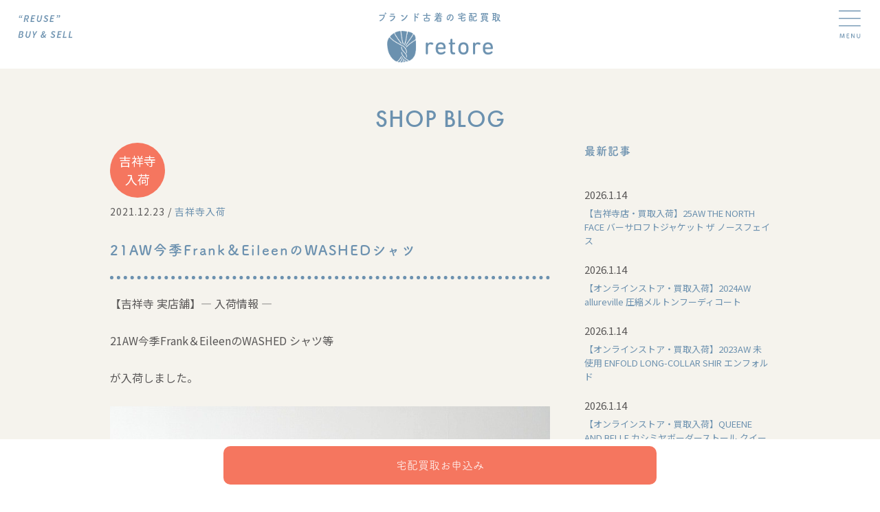

--- FILE ---
content_type: text/html; charset=utf-8
request_url: https://www.google.com/recaptcha/api2/anchor?ar=1&k=6LdXYc4qAAAAACZuixjcqhWy6Ey7TdE0YRxSjGge&co=aHR0cHM6Ly9yZXRvcmUta2FpdG9yaS5uZXQ6NDQz&hl=en&v=PoyoqOPhxBO7pBk68S4YbpHZ&size=invisible&anchor-ms=20000&execute-ms=30000&cb=azvob47ktxae
body_size: 48735
content:
<!DOCTYPE HTML><html dir="ltr" lang="en"><head><meta http-equiv="Content-Type" content="text/html; charset=UTF-8">
<meta http-equiv="X-UA-Compatible" content="IE=edge">
<title>reCAPTCHA</title>
<style type="text/css">
/* cyrillic-ext */
@font-face {
  font-family: 'Roboto';
  font-style: normal;
  font-weight: 400;
  font-stretch: 100%;
  src: url(//fonts.gstatic.com/s/roboto/v48/KFO7CnqEu92Fr1ME7kSn66aGLdTylUAMa3GUBHMdazTgWw.woff2) format('woff2');
  unicode-range: U+0460-052F, U+1C80-1C8A, U+20B4, U+2DE0-2DFF, U+A640-A69F, U+FE2E-FE2F;
}
/* cyrillic */
@font-face {
  font-family: 'Roboto';
  font-style: normal;
  font-weight: 400;
  font-stretch: 100%;
  src: url(//fonts.gstatic.com/s/roboto/v48/KFO7CnqEu92Fr1ME7kSn66aGLdTylUAMa3iUBHMdazTgWw.woff2) format('woff2');
  unicode-range: U+0301, U+0400-045F, U+0490-0491, U+04B0-04B1, U+2116;
}
/* greek-ext */
@font-face {
  font-family: 'Roboto';
  font-style: normal;
  font-weight: 400;
  font-stretch: 100%;
  src: url(//fonts.gstatic.com/s/roboto/v48/KFO7CnqEu92Fr1ME7kSn66aGLdTylUAMa3CUBHMdazTgWw.woff2) format('woff2');
  unicode-range: U+1F00-1FFF;
}
/* greek */
@font-face {
  font-family: 'Roboto';
  font-style: normal;
  font-weight: 400;
  font-stretch: 100%;
  src: url(//fonts.gstatic.com/s/roboto/v48/KFO7CnqEu92Fr1ME7kSn66aGLdTylUAMa3-UBHMdazTgWw.woff2) format('woff2');
  unicode-range: U+0370-0377, U+037A-037F, U+0384-038A, U+038C, U+038E-03A1, U+03A3-03FF;
}
/* math */
@font-face {
  font-family: 'Roboto';
  font-style: normal;
  font-weight: 400;
  font-stretch: 100%;
  src: url(//fonts.gstatic.com/s/roboto/v48/KFO7CnqEu92Fr1ME7kSn66aGLdTylUAMawCUBHMdazTgWw.woff2) format('woff2');
  unicode-range: U+0302-0303, U+0305, U+0307-0308, U+0310, U+0312, U+0315, U+031A, U+0326-0327, U+032C, U+032F-0330, U+0332-0333, U+0338, U+033A, U+0346, U+034D, U+0391-03A1, U+03A3-03A9, U+03B1-03C9, U+03D1, U+03D5-03D6, U+03F0-03F1, U+03F4-03F5, U+2016-2017, U+2034-2038, U+203C, U+2040, U+2043, U+2047, U+2050, U+2057, U+205F, U+2070-2071, U+2074-208E, U+2090-209C, U+20D0-20DC, U+20E1, U+20E5-20EF, U+2100-2112, U+2114-2115, U+2117-2121, U+2123-214F, U+2190, U+2192, U+2194-21AE, U+21B0-21E5, U+21F1-21F2, U+21F4-2211, U+2213-2214, U+2216-22FF, U+2308-230B, U+2310, U+2319, U+231C-2321, U+2336-237A, U+237C, U+2395, U+239B-23B7, U+23D0, U+23DC-23E1, U+2474-2475, U+25AF, U+25B3, U+25B7, U+25BD, U+25C1, U+25CA, U+25CC, U+25FB, U+266D-266F, U+27C0-27FF, U+2900-2AFF, U+2B0E-2B11, U+2B30-2B4C, U+2BFE, U+3030, U+FF5B, U+FF5D, U+1D400-1D7FF, U+1EE00-1EEFF;
}
/* symbols */
@font-face {
  font-family: 'Roboto';
  font-style: normal;
  font-weight: 400;
  font-stretch: 100%;
  src: url(//fonts.gstatic.com/s/roboto/v48/KFO7CnqEu92Fr1ME7kSn66aGLdTylUAMaxKUBHMdazTgWw.woff2) format('woff2');
  unicode-range: U+0001-000C, U+000E-001F, U+007F-009F, U+20DD-20E0, U+20E2-20E4, U+2150-218F, U+2190, U+2192, U+2194-2199, U+21AF, U+21E6-21F0, U+21F3, U+2218-2219, U+2299, U+22C4-22C6, U+2300-243F, U+2440-244A, U+2460-24FF, U+25A0-27BF, U+2800-28FF, U+2921-2922, U+2981, U+29BF, U+29EB, U+2B00-2BFF, U+4DC0-4DFF, U+FFF9-FFFB, U+10140-1018E, U+10190-1019C, U+101A0, U+101D0-101FD, U+102E0-102FB, U+10E60-10E7E, U+1D2C0-1D2D3, U+1D2E0-1D37F, U+1F000-1F0FF, U+1F100-1F1AD, U+1F1E6-1F1FF, U+1F30D-1F30F, U+1F315, U+1F31C, U+1F31E, U+1F320-1F32C, U+1F336, U+1F378, U+1F37D, U+1F382, U+1F393-1F39F, U+1F3A7-1F3A8, U+1F3AC-1F3AF, U+1F3C2, U+1F3C4-1F3C6, U+1F3CA-1F3CE, U+1F3D4-1F3E0, U+1F3ED, U+1F3F1-1F3F3, U+1F3F5-1F3F7, U+1F408, U+1F415, U+1F41F, U+1F426, U+1F43F, U+1F441-1F442, U+1F444, U+1F446-1F449, U+1F44C-1F44E, U+1F453, U+1F46A, U+1F47D, U+1F4A3, U+1F4B0, U+1F4B3, U+1F4B9, U+1F4BB, U+1F4BF, U+1F4C8-1F4CB, U+1F4D6, U+1F4DA, U+1F4DF, U+1F4E3-1F4E6, U+1F4EA-1F4ED, U+1F4F7, U+1F4F9-1F4FB, U+1F4FD-1F4FE, U+1F503, U+1F507-1F50B, U+1F50D, U+1F512-1F513, U+1F53E-1F54A, U+1F54F-1F5FA, U+1F610, U+1F650-1F67F, U+1F687, U+1F68D, U+1F691, U+1F694, U+1F698, U+1F6AD, U+1F6B2, U+1F6B9-1F6BA, U+1F6BC, U+1F6C6-1F6CF, U+1F6D3-1F6D7, U+1F6E0-1F6EA, U+1F6F0-1F6F3, U+1F6F7-1F6FC, U+1F700-1F7FF, U+1F800-1F80B, U+1F810-1F847, U+1F850-1F859, U+1F860-1F887, U+1F890-1F8AD, U+1F8B0-1F8BB, U+1F8C0-1F8C1, U+1F900-1F90B, U+1F93B, U+1F946, U+1F984, U+1F996, U+1F9E9, U+1FA00-1FA6F, U+1FA70-1FA7C, U+1FA80-1FA89, U+1FA8F-1FAC6, U+1FACE-1FADC, U+1FADF-1FAE9, U+1FAF0-1FAF8, U+1FB00-1FBFF;
}
/* vietnamese */
@font-face {
  font-family: 'Roboto';
  font-style: normal;
  font-weight: 400;
  font-stretch: 100%;
  src: url(//fonts.gstatic.com/s/roboto/v48/KFO7CnqEu92Fr1ME7kSn66aGLdTylUAMa3OUBHMdazTgWw.woff2) format('woff2');
  unicode-range: U+0102-0103, U+0110-0111, U+0128-0129, U+0168-0169, U+01A0-01A1, U+01AF-01B0, U+0300-0301, U+0303-0304, U+0308-0309, U+0323, U+0329, U+1EA0-1EF9, U+20AB;
}
/* latin-ext */
@font-face {
  font-family: 'Roboto';
  font-style: normal;
  font-weight: 400;
  font-stretch: 100%;
  src: url(//fonts.gstatic.com/s/roboto/v48/KFO7CnqEu92Fr1ME7kSn66aGLdTylUAMa3KUBHMdazTgWw.woff2) format('woff2');
  unicode-range: U+0100-02BA, U+02BD-02C5, U+02C7-02CC, U+02CE-02D7, U+02DD-02FF, U+0304, U+0308, U+0329, U+1D00-1DBF, U+1E00-1E9F, U+1EF2-1EFF, U+2020, U+20A0-20AB, U+20AD-20C0, U+2113, U+2C60-2C7F, U+A720-A7FF;
}
/* latin */
@font-face {
  font-family: 'Roboto';
  font-style: normal;
  font-weight: 400;
  font-stretch: 100%;
  src: url(//fonts.gstatic.com/s/roboto/v48/KFO7CnqEu92Fr1ME7kSn66aGLdTylUAMa3yUBHMdazQ.woff2) format('woff2');
  unicode-range: U+0000-00FF, U+0131, U+0152-0153, U+02BB-02BC, U+02C6, U+02DA, U+02DC, U+0304, U+0308, U+0329, U+2000-206F, U+20AC, U+2122, U+2191, U+2193, U+2212, U+2215, U+FEFF, U+FFFD;
}
/* cyrillic-ext */
@font-face {
  font-family: 'Roboto';
  font-style: normal;
  font-weight: 500;
  font-stretch: 100%;
  src: url(//fonts.gstatic.com/s/roboto/v48/KFO7CnqEu92Fr1ME7kSn66aGLdTylUAMa3GUBHMdazTgWw.woff2) format('woff2');
  unicode-range: U+0460-052F, U+1C80-1C8A, U+20B4, U+2DE0-2DFF, U+A640-A69F, U+FE2E-FE2F;
}
/* cyrillic */
@font-face {
  font-family: 'Roboto';
  font-style: normal;
  font-weight: 500;
  font-stretch: 100%;
  src: url(//fonts.gstatic.com/s/roboto/v48/KFO7CnqEu92Fr1ME7kSn66aGLdTylUAMa3iUBHMdazTgWw.woff2) format('woff2');
  unicode-range: U+0301, U+0400-045F, U+0490-0491, U+04B0-04B1, U+2116;
}
/* greek-ext */
@font-face {
  font-family: 'Roboto';
  font-style: normal;
  font-weight: 500;
  font-stretch: 100%;
  src: url(//fonts.gstatic.com/s/roboto/v48/KFO7CnqEu92Fr1ME7kSn66aGLdTylUAMa3CUBHMdazTgWw.woff2) format('woff2');
  unicode-range: U+1F00-1FFF;
}
/* greek */
@font-face {
  font-family: 'Roboto';
  font-style: normal;
  font-weight: 500;
  font-stretch: 100%;
  src: url(//fonts.gstatic.com/s/roboto/v48/KFO7CnqEu92Fr1ME7kSn66aGLdTylUAMa3-UBHMdazTgWw.woff2) format('woff2');
  unicode-range: U+0370-0377, U+037A-037F, U+0384-038A, U+038C, U+038E-03A1, U+03A3-03FF;
}
/* math */
@font-face {
  font-family: 'Roboto';
  font-style: normal;
  font-weight: 500;
  font-stretch: 100%;
  src: url(//fonts.gstatic.com/s/roboto/v48/KFO7CnqEu92Fr1ME7kSn66aGLdTylUAMawCUBHMdazTgWw.woff2) format('woff2');
  unicode-range: U+0302-0303, U+0305, U+0307-0308, U+0310, U+0312, U+0315, U+031A, U+0326-0327, U+032C, U+032F-0330, U+0332-0333, U+0338, U+033A, U+0346, U+034D, U+0391-03A1, U+03A3-03A9, U+03B1-03C9, U+03D1, U+03D5-03D6, U+03F0-03F1, U+03F4-03F5, U+2016-2017, U+2034-2038, U+203C, U+2040, U+2043, U+2047, U+2050, U+2057, U+205F, U+2070-2071, U+2074-208E, U+2090-209C, U+20D0-20DC, U+20E1, U+20E5-20EF, U+2100-2112, U+2114-2115, U+2117-2121, U+2123-214F, U+2190, U+2192, U+2194-21AE, U+21B0-21E5, U+21F1-21F2, U+21F4-2211, U+2213-2214, U+2216-22FF, U+2308-230B, U+2310, U+2319, U+231C-2321, U+2336-237A, U+237C, U+2395, U+239B-23B7, U+23D0, U+23DC-23E1, U+2474-2475, U+25AF, U+25B3, U+25B7, U+25BD, U+25C1, U+25CA, U+25CC, U+25FB, U+266D-266F, U+27C0-27FF, U+2900-2AFF, U+2B0E-2B11, U+2B30-2B4C, U+2BFE, U+3030, U+FF5B, U+FF5D, U+1D400-1D7FF, U+1EE00-1EEFF;
}
/* symbols */
@font-face {
  font-family: 'Roboto';
  font-style: normal;
  font-weight: 500;
  font-stretch: 100%;
  src: url(//fonts.gstatic.com/s/roboto/v48/KFO7CnqEu92Fr1ME7kSn66aGLdTylUAMaxKUBHMdazTgWw.woff2) format('woff2');
  unicode-range: U+0001-000C, U+000E-001F, U+007F-009F, U+20DD-20E0, U+20E2-20E4, U+2150-218F, U+2190, U+2192, U+2194-2199, U+21AF, U+21E6-21F0, U+21F3, U+2218-2219, U+2299, U+22C4-22C6, U+2300-243F, U+2440-244A, U+2460-24FF, U+25A0-27BF, U+2800-28FF, U+2921-2922, U+2981, U+29BF, U+29EB, U+2B00-2BFF, U+4DC0-4DFF, U+FFF9-FFFB, U+10140-1018E, U+10190-1019C, U+101A0, U+101D0-101FD, U+102E0-102FB, U+10E60-10E7E, U+1D2C0-1D2D3, U+1D2E0-1D37F, U+1F000-1F0FF, U+1F100-1F1AD, U+1F1E6-1F1FF, U+1F30D-1F30F, U+1F315, U+1F31C, U+1F31E, U+1F320-1F32C, U+1F336, U+1F378, U+1F37D, U+1F382, U+1F393-1F39F, U+1F3A7-1F3A8, U+1F3AC-1F3AF, U+1F3C2, U+1F3C4-1F3C6, U+1F3CA-1F3CE, U+1F3D4-1F3E0, U+1F3ED, U+1F3F1-1F3F3, U+1F3F5-1F3F7, U+1F408, U+1F415, U+1F41F, U+1F426, U+1F43F, U+1F441-1F442, U+1F444, U+1F446-1F449, U+1F44C-1F44E, U+1F453, U+1F46A, U+1F47D, U+1F4A3, U+1F4B0, U+1F4B3, U+1F4B9, U+1F4BB, U+1F4BF, U+1F4C8-1F4CB, U+1F4D6, U+1F4DA, U+1F4DF, U+1F4E3-1F4E6, U+1F4EA-1F4ED, U+1F4F7, U+1F4F9-1F4FB, U+1F4FD-1F4FE, U+1F503, U+1F507-1F50B, U+1F50D, U+1F512-1F513, U+1F53E-1F54A, U+1F54F-1F5FA, U+1F610, U+1F650-1F67F, U+1F687, U+1F68D, U+1F691, U+1F694, U+1F698, U+1F6AD, U+1F6B2, U+1F6B9-1F6BA, U+1F6BC, U+1F6C6-1F6CF, U+1F6D3-1F6D7, U+1F6E0-1F6EA, U+1F6F0-1F6F3, U+1F6F7-1F6FC, U+1F700-1F7FF, U+1F800-1F80B, U+1F810-1F847, U+1F850-1F859, U+1F860-1F887, U+1F890-1F8AD, U+1F8B0-1F8BB, U+1F8C0-1F8C1, U+1F900-1F90B, U+1F93B, U+1F946, U+1F984, U+1F996, U+1F9E9, U+1FA00-1FA6F, U+1FA70-1FA7C, U+1FA80-1FA89, U+1FA8F-1FAC6, U+1FACE-1FADC, U+1FADF-1FAE9, U+1FAF0-1FAF8, U+1FB00-1FBFF;
}
/* vietnamese */
@font-face {
  font-family: 'Roboto';
  font-style: normal;
  font-weight: 500;
  font-stretch: 100%;
  src: url(//fonts.gstatic.com/s/roboto/v48/KFO7CnqEu92Fr1ME7kSn66aGLdTylUAMa3OUBHMdazTgWw.woff2) format('woff2');
  unicode-range: U+0102-0103, U+0110-0111, U+0128-0129, U+0168-0169, U+01A0-01A1, U+01AF-01B0, U+0300-0301, U+0303-0304, U+0308-0309, U+0323, U+0329, U+1EA0-1EF9, U+20AB;
}
/* latin-ext */
@font-face {
  font-family: 'Roboto';
  font-style: normal;
  font-weight: 500;
  font-stretch: 100%;
  src: url(//fonts.gstatic.com/s/roboto/v48/KFO7CnqEu92Fr1ME7kSn66aGLdTylUAMa3KUBHMdazTgWw.woff2) format('woff2');
  unicode-range: U+0100-02BA, U+02BD-02C5, U+02C7-02CC, U+02CE-02D7, U+02DD-02FF, U+0304, U+0308, U+0329, U+1D00-1DBF, U+1E00-1E9F, U+1EF2-1EFF, U+2020, U+20A0-20AB, U+20AD-20C0, U+2113, U+2C60-2C7F, U+A720-A7FF;
}
/* latin */
@font-face {
  font-family: 'Roboto';
  font-style: normal;
  font-weight: 500;
  font-stretch: 100%;
  src: url(//fonts.gstatic.com/s/roboto/v48/KFO7CnqEu92Fr1ME7kSn66aGLdTylUAMa3yUBHMdazQ.woff2) format('woff2');
  unicode-range: U+0000-00FF, U+0131, U+0152-0153, U+02BB-02BC, U+02C6, U+02DA, U+02DC, U+0304, U+0308, U+0329, U+2000-206F, U+20AC, U+2122, U+2191, U+2193, U+2212, U+2215, U+FEFF, U+FFFD;
}
/* cyrillic-ext */
@font-face {
  font-family: 'Roboto';
  font-style: normal;
  font-weight: 900;
  font-stretch: 100%;
  src: url(//fonts.gstatic.com/s/roboto/v48/KFO7CnqEu92Fr1ME7kSn66aGLdTylUAMa3GUBHMdazTgWw.woff2) format('woff2');
  unicode-range: U+0460-052F, U+1C80-1C8A, U+20B4, U+2DE0-2DFF, U+A640-A69F, U+FE2E-FE2F;
}
/* cyrillic */
@font-face {
  font-family: 'Roboto';
  font-style: normal;
  font-weight: 900;
  font-stretch: 100%;
  src: url(//fonts.gstatic.com/s/roboto/v48/KFO7CnqEu92Fr1ME7kSn66aGLdTylUAMa3iUBHMdazTgWw.woff2) format('woff2');
  unicode-range: U+0301, U+0400-045F, U+0490-0491, U+04B0-04B1, U+2116;
}
/* greek-ext */
@font-face {
  font-family: 'Roboto';
  font-style: normal;
  font-weight: 900;
  font-stretch: 100%;
  src: url(//fonts.gstatic.com/s/roboto/v48/KFO7CnqEu92Fr1ME7kSn66aGLdTylUAMa3CUBHMdazTgWw.woff2) format('woff2');
  unicode-range: U+1F00-1FFF;
}
/* greek */
@font-face {
  font-family: 'Roboto';
  font-style: normal;
  font-weight: 900;
  font-stretch: 100%;
  src: url(//fonts.gstatic.com/s/roboto/v48/KFO7CnqEu92Fr1ME7kSn66aGLdTylUAMa3-UBHMdazTgWw.woff2) format('woff2');
  unicode-range: U+0370-0377, U+037A-037F, U+0384-038A, U+038C, U+038E-03A1, U+03A3-03FF;
}
/* math */
@font-face {
  font-family: 'Roboto';
  font-style: normal;
  font-weight: 900;
  font-stretch: 100%;
  src: url(//fonts.gstatic.com/s/roboto/v48/KFO7CnqEu92Fr1ME7kSn66aGLdTylUAMawCUBHMdazTgWw.woff2) format('woff2');
  unicode-range: U+0302-0303, U+0305, U+0307-0308, U+0310, U+0312, U+0315, U+031A, U+0326-0327, U+032C, U+032F-0330, U+0332-0333, U+0338, U+033A, U+0346, U+034D, U+0391-03A1, U+03A3-03A9, U+03B1-03C9, U+03D1, U+03D5-03D6, U+03F0-03F1, U+03F4-03F5, U+2016-2017, U+2034-2038, U+203C, U+2040, U+2043, U+2047, U+2050, U+2057, U+205F, U+2070-2071, U+2074-208E, U+2090-209C, U+20D0-20DC, U+20E1, U+20E5-20EF, U+2100-2112, U+2114-2115, U+2117-2121, U+2123-214F, U+2190, U+2192, U+2194-21AE, U+21B0-21E5, U+21F1-21F2, U+21F4-2211, U+2213-2214, U+2216-22FF, U+2308-230B, U+2310, U+2319, U+231C-2321, U+2336-237A, U+237C, U+2395, U+239B-23B7, U+23D0, U+23DC-23E1, U+2474-2475, U+25AF, U+25B3, U+25B7, U+25BD, U+25C1, U+25CA, U+25CC, U+25FB, U+266D-266F, U+27C0-27FF, U+2900-2AFF, U+2B0E-2B11, U+2B30-2B4C, U+2BFE, U+3030, U+FF5B, U+FF5D, U+1D400-1D7FF, U+1EE00-1EEFF;
}
/* symbols */
@font-face {
  font-family: 'Roboto';
  font-style: normal;
  font-weight: 900;
  font-stretch: 100%;
  src: url(//fonts.gstatic.com/s/roboto/v48/KFO7CnqEu92Fr1ME7kSn66aGLdTylUAMaxKUBHMdazTgWw.woff2) format('woff2');
  unicode-range: U+0001-000C, U+000E-001F, U+007F-009F, U+20DD-20E0, U+20E2-20E4, U+2150-218F, U+2190, U+2192, U+2194-2199, U+21AF, U+21E6-21F0, U+21F3, U+2218-2219, U+2299, U+22C4-22C6, U+2300-243F, U+2440-244A, U+2460-24FF, U+25A0-27BF, U+2800-28FF, U+2921-2922, U+2981, U+29BF, U+29EB, U+2B00-2BFF, U+4DC0-4DFF, U+FFF9-FFFB, U+10140-1018E, U+10190-1019C, U+101A0, U+101D0-101FD, U+102E0-102FB, U+10E60-10E7E, U+1D2C0-1D2D3, U+1D2E0-1D37F, U+1F000-1F0FF, U+1F100-1F1AD, U+1F1E6-1F1FF, U+1F30D-1F30F, U+1F315, U+1F31C, U+1F31E, U+1F320-1F32C, U+1F336, U+1F378, U+1F37D, U+1F382, U+1F393-1F39F, U+1F3A7-1F3A8, U+1F3AC-1F3AF, U+1F3C2, U+1F3C4-1F3C6, U+1F3CA-1F3CE, U+1F3D4-1F3E0, U+1F3ED, U+1F3F1-1F3F3, U+1F3F5-1F3F7, U+1F408, U+1F415, U+1F41F, U+1F426, U+1F43F, U+1F441-1F442, U+1F444, U+1F446-1F449, U+1F44C-1F44E, U+1F453, U+1F46A, U+1F47D, U+1F4A3, U+1F4B0, U+1F4B3, U+1F4B9, U+1F4BB, U+1F4BF, U+1F4C8-1F4CB, U+1F4D6, U+1F4DA, U+1F4DF, U+1F4E3-1F4E6, U+1F4EA-1F4ED, U+1F4F7, U+1F4F9-1F4FB, U+1F4FD-1F4FE, U+1F503, U+1F507-1F50B, U+1F50D, U+1F512-1F513, U+1F53E-1F54A, U+1F54F-1F5FA, U+1F610, U+1F650-1F67F, U+1F687, U+1F68D, U+1F691, U+1F694, U+1F698, U+1F6AD, U+1F6B2, U+1F6B9-1F6BA, U+1F6BC, U+1F6C6-1F6CF, U+1F6D3-1F6D7, U+1F6E0-1F6EA, U+1F6F0-1F6F3, U+1F6F7-1F6FC, U+1F700-1F7FF, U+1F800-1F80B, U+1F810-1F847, U+1F850-1F859, U+1F860-1F887, U+1F890-1F8AD, U+1F8B0-1F8BB, U+1F8C0-1F8C1, U+1F900-1F90B, U+1F93B, U+1F946, U+1F984, U+1F996, U+1F9E9, U+1FA00-1FA6F, U+1FA70-1FA7C, U+1FA80-1FA89, U+1FA8F-1FAC6, U+1FACE-1FADC, U+1FADF-1FAE9, U+1FAF0-1FAF8, U+1FB00-1FBFF;
}
/* vietnamese */
@font-face {
  font-family: 'Roboto';
  font-style: normal;
  font-weight: 900;
  font-stretch: 100%;
  src: url(//fonts.gstatic.com/s/roboto/v48/KFO7CnqEu92Fr1ME7kSn66aGLdTylUAMa3OUBHMdazTgWw.woff2) format('woff2');
  unicode-range: U+0102-0103, U+0110-0111, U+0128-0129, U+0168-0169, U+01A0-01A1, U+01AF-01B0, U+0300-0301, U+0303-0304, U+0308-0309, U+0323, U+0329, U+1EA0-1EF9, U+20AB;
}
/* latin-ext */
@font-face {
  font-family: 'Roboto';
  font-style: normal;
  font-weight: 900;
  font-stretch: 100%;
  src: url(//fonts.gstatic.com/s/roboto/v48/KFO7CnqEu92Fr1ME7kSn66aGLdTylUAMa3KUBHMdazTgWw.woff2) format('woff2');
  unicode-range: U+0100-02BA, U+02BD-02C5, U+02C7-02CC, U+02CE-02D7, U+02DD-02FF, U+0304, U+0308, U+0329, U+1D00-1DBF, U+1E00-1E9F, U+1EF2-1EFF, U+2020, U+20A0-20AB, U+20AD-20C0, U+2113, U+2C60-2C7F, U+A720-A7FF;
}
/* latin */
@font-face {
  font-family: 'Roboto';
  font-style: normal;
  font-weight: 900;
  font-stretch: 100%;
  src: url(//fonts.gstatic.com/s/roboto/v48/KFO7CnqEu92Fr1ME7kSn66aGLdTylUAMa3yUBHMdazQ.woff2) format('woff2');
  unicode-range: U+0000-00FF, U+0131, U+0152-0153, U+02BB-02BC, U+02C6, U+02DA, U+02DC, U+0304, U+0308, U+0329, U+2000-206F, U+20AC, U+2122, U+2191, U+2193, U+2212, U+2215, U+FEFF, U+FFFD;
}

</style>
<link rel="stylesheet" type="text/css" href="https://www.gstatic.com/recaptcha/releases/PoyoqOPhxBO7pBk68S4YbpHZ/styles__ltr.css">
<script nonce="vQw6Iq3irMXRnY4gIGps_Q" type="text/javascript">window['__recaptcha_api'] = 'https://www.google.com/recaptcha/api2/';</script>
<script type="text/javascript" src="https://www.gstatic.com/recaptcha/releases/PoyoqOPhxBO7pBk68S4YbpHZ/recaptcha__en.js" nonce="vQw6Iq3irMXRnY4gIGps_Q">
      
    </script></head>
<body><div id="rc-anchor-alert" class="rc-anchor-alert"></div>
<input type="hidden" id="recaptcha-token" value="[base64]">
<script type="text/javascript" nonce="vQw6Iq3irMXRnY4gIGps_Q">
      recaptcha.anchor.Main.init("[\x22ainput\x22,[\x22bgdata\x22,\x22\x22,\[base64]/[base64]/[base64]/[base64]/[base64]/[base64]/[base64]/[base64]/[base64]/[base64]\\u003d\x22,\[base64]\\u003d\x22,\x22QylxwrFaw5NUAsKQXMKAdTw+IAHDicKiZhkUwo8Rw6VTEsORXnoYwonDoypkw7vCtXdwwq/CpMKGehNSankCKzwLwpzDpMOtwqhYwrzDt1jDn8KsBcKjNl3DrMKQZMKewqbClgPCocOvd8KoQkPCtyDDpMOXADPClBvDvcKJW8KVE0shb2JXKH3CtMKTw5slwqtiMDZlw6fCj8Ksw7LDs8K+w5bCpjEtFMOlIQnDoghZw4/[base64]/CqcO+w7vCt8OvS8OECVfCpMKqw6jCnBc2XXvDsVLDliPDs8KwdkV5YsKtIsOZDmA4DD0Qw6pLXQ/Cm2RVLWNNK8OqQyvCscO6woHDjg8JEMOdbTTCvRTDosKxPWZkwp51OV3Cn2Q9w5HDqAjDg8KGWzvCpMOnw64iEMO9L8OibF3CjiMAwrXDvgfCrcK0w4nDkMKoBm1/[base64]/DqcKwE0VFfsOzOMKNwoPCgj/ChA0vKnNZwp3ChUXDmUbDnX5LFQVAw4zCgVHDocOgw6oxw5pOT2d6w5AWDW1UIMORw50Kw5sBw6N5woTDvMKbw5nDgAbDsBnDlsKWZHxhXnLCqMOCwr/Cun3DhzNcQhLDj8O7ZMOyw7JseMKqw6vDoMKKLsKrcMOTwrA2w4xPw4NcwqPCgkvCllotXsKRw5NHw4gJJG1/wpwswpbDiMK+w6PDoUF6bMKOw5fCqWFywoTDo8O5bcORUnXCnD/DjCvCkMKLTk/[base64]/K8KXwqLDkcKswrHDgR0nw71bXlpcP8OLw7nCm38pTcKkwprCpHtkAnPCpwYicsOPJ8KSZTTDqMOCMMKbwrwWwqbDowXDkVNWGz1vAFXDjsOANWHDq8KEMsKTekcbHsKTw4BEbMKxwrBlw5PCkDnCt8OBV1/[base64]/VMO0QsOta0BZDi/CnVU2XsOOYDwgwrvCmQVbwpHDmRbCq1bDssK6woLClsOTEsOyS8KUGlLDoF/CpcK/w73ChMKKDzHClcOEUMKXwq3DhgTDhcKIZsKeFm9dSiIICcKfwrTDpGXCkcOuOsOIw5zCrDHDpcOvwr4lwrIow6FOEsK1CjPDgcKnw5/Di8KYw4ZHw4d7OTPCjSAdesOxwrDCk37DisKbUsOka8OXw6d7w63DhFzDr1ZZEsKJQMOdLE5xAcKRXsO4wp45GcOTWE/ClsKdw5fDocKbamTCvFQOSsKKBlfDiMO9w4ICw68+ODMCQcK9K8Kvw6/Dv8OBw7HCo8Oxw5DCjiTCtcK9w6N/LwPCkx/DpMKhKsODw4PDiGMaw5rDrDU7wo3DpVLDjAQhUcOAwroBw7Jkw4bCucO3w7TCqHFkTyPDr8OjQUxzYMKJw4cIDSvCusOOwr/CiCVlwrYpSVtAwppbwqbDusKVwos7w5fCmsOTwr8yw5Iew5IcD2vDt0l4YR0bwpA/[base64]/Du8K5wozCosOUw65tRMKgwoMXLSoAwprCh8OZIxpidBJKwpgBwrx0WsKJZcKbw6h8PsK/wpsyw7hzw5bCv2dbw41nw4Q3GnUNwqfCrXlMVsOVw79Iw4o5w5B/QsO9w57Du8KVw745JMOJaXXCkXfDjMORwp7DsVrCpUfDrMKGw6nCvHfCuh7DlRnDhsKZwpvCmcOtDsKOw6UDHsOnasOlB8OMHcK8w7gTw4wRw4TDpsKOwr5YSMK1wrnDjmZdbcK7wqR/woUBwoBtw75hE8K9DMODL8OLAyohQAV0XhrDkF7CgMKPIsOtw7YNUCYifMOSwrXDuz/Dr1hQAsK5w7PChcOuw4fDssKFIcOUw5PDtSHCtcOnwrTDgFkPIMOMwplswp4Yw71owqM1wppQwplUI25gXsKgaMKYw7NiXMKiwqvDmMOLw6nCvsKTHsKqYDjDq8KYUwV1A8OTTDLDjMKdQsOeJAhQWMOLIVlRwrTDgxd6UsK/w5AAw7nCgMKtw6LCqsO0w6/[base64]/CgcK3KjPChsOca8OKBFXDijvDgmFGwrZxw7VVwozCkzzDrsKkflTCv8OtEm/DuSjCgnkDwo3DmyMkwqkXw4PCp0QmwpYpUsK7J8Knw5/DmSADw77CmsOkcsO+wpNZwq82wqXCgh9QJgzCpjfCqMKmw6bCk2/Di3ouTAEmEcK3wo5kwoHCocKdw6XDpRPCixQPwok/VsK7wqfDr8Oyw5jCojVrwp4dGcKDwqrClcOJSHgZwrwvLMOKWsOgw7IARw3DmhELw47DisObJikRdjLCuMK4MMO7wobDvsKSP8Kpw6cpb8OrdC3DslrDqsKTQcOgw4TCnsKowrpsTgkAw74UXQrDicKxw4FePg/DgDTCtcKvwq89QHEvwozCtR0KwpEmAQ3DjsOPw4nCvHZNw69JwofCpRHDkRN4w6DDrynDgcKUw54cT8K8woHDrnjDikvDmcKuwrM6QRhAwowSwoErWcOdAcOZwoLCoiXCpUXClMOcb3t/KMK0wq7CgMKjwpzDnMKvPBcRSBjDqyrDrcK8WFwMecKKesO8w5/[base64]/CmTxiw5/Dv8KoP8OUTXorTgsLw5TDlkjDvnt/[base64]/DrcObdngKY8KDO8OlWC4/IlLCgi1uwp03S37DhcK9DcOmdcOYwpsowpfDoThHw5/DkMK1bsOndxjCrcKdw6IkUQ3Di8KOaGx+wogTdsOEw5xnw4/CgB/ClgvCiinDmsODFMK4wpPCtAjDkcKRwrLDp0hdG8KWKsKNw7nDhw/[base64]/[base64]/CjsOdVkUFLsK2wpp4wrA3w4fCiMKaGBbDowRRXMOaAjnCjcKHfwPDocOOfcKOw6JQwqzDqRDDnmLClhzClGbChkbDucOuah4Mw61rw68FCsKuasKPZiRaPE3ChgXDlBvDrFTDoSzDqsKEwod2wr3Cn8OuGU7DjmnCjMK4AXfDiFTDqMOuw7wBCMOCBUsnwoDCvm/DrU/DkMKyf8Ovw7bDnj8aZUDCoi3DiVrDiigoUC/Ch8O0wq9Pw4vDr8KTW0zCuSsBaTfCk8KSw4HDs27Do8KGLBXClsKRGUBEwpZUwpDDn8OPXHjChMKxaCwARcK/CQ3DnijDp8OrCEPCpTIzFsOLwqPCg8K8b8ONw4DCrSNDwqFOwrBoEXvCqcOmI8KJwqJSPVA6DzUgDMK4G2JlfD3DsxNTEjZjwqbDrh/CiMKmwo/DhMO0wpReJC3Dl8OBw4YXAGDDjcORZkpvwpICRkJvaMO3w7DDn8KRw4AKw5k8RC7Csl9NBsKgw6NUQ8KCw6QYwohTfsKTwokLCFwjw4VWNcKTw6hjw4zCrcKWHg3CnMKCSn4Gw4Y/w6IdByzCqcO1AV3DuR07FTdvIgwQwq5zRD7DrQ3DnMKHNgNRJMKzIsKMwplldCLDlW3CgCMow4sFUHnCm8O7wp/Dpz7Dt8OKecO8w4N8Fn97DBbDmBN5wqDDgsO2JzrCusKDGgt0H8OYw7/CrsKEw5HCgwzCicO5NRXCpMKtw4MYwo3Cqz/CucOwDcOJw4YiJUUUwqnDggoMRxzDkg4ZVR4ew4wsw4fDuMOXw4skEzc9GDsGw4vDngTCiEwuE8KzBSrDm8OZMA7Dgj/DjcKBTjRTfsKKw7zDkUQJw5rCs8O/WcOMw7HDq8Osw5FGwqfDscKNQTHCnFd6wrXDgMOnw51BIgLDgsKHXMKJwqtGIMOKw7nDtMOowoTDsMKeHsOVwqTCmcKkYBBEUxx6Y2RTwoUrUgFoBF0lDcK+EMOfRG/Cl8OgDzwNw7/DnwLCm8KfOcOfS8OFwqHCq3kJTitsw7RNHcKNw60jXsOEw4fCjRPCtgwswqvDpGoDwqxwc0Ufw5DCvcOmbEPDl8OfB8OQasKwa8Kew47Cj3/Dn8KQBsOuGnnDqyzCssOFw67CsC1Jd8OUw4BbP3ZBUXzCqyodZcKjw7hAw4FYahXCvHPCpmc6wo8Xw7jDmcOXw53DgMOgIBJOwrsdXsKwZEpVLT7Cj3hrdxJ0wooTOl9PVRMiRQUVHRsywqgvJXvDsMO7csK2w6LDkT/DvMO7FsOQcmwkwovDnsKASSoPwrkpcsKaw7PCmBbDqcKLJRrCksOKw5zDhsO7woI2w4XCoMKbVTVBwp/Ck1DDgljCh29RFCERZBMvwrvCn8Oxw7kxw6rCqsKbW1rDoMKxVRTCtA3DvzHDpX1Vw6M0w6TCjxR0w6HCtjlONXrCuSowZ2XDrwMLw7/CrsKNMsOKwpHDscKVEsK8BMKhw5h6w5c5wqbCrAbCgDNKwobCjAFpwqbCkRPCnsK0FcOzOStMI8O0OQgHwp7Cj8O1w61GXMKdWXbDj2TDux/CpcK6GCZTecO9w6LCgC3CkcO6wonDs3lITE/CgcO5w6HCv8Oqwp7CujN6wpbDm8OTwodVw6cPw7sMI30Iw6jDoMKuDyfCgcOcS27DlFTDvcKwG1Znw5pYwr5hwpRGwpHDtlgSw7IecsO6w5Auw6DDpzlhHsOdw6PDr8K/[base64]/[base64]/[base64]/w4plwop0IQvCiiZrAsO2ajU1SnrCgcKswqDCsGfDr8KIwqFkJsKCGsKOwrAaw7LDgsOYTMKKw6oTw5VGw6tGdCXDliFcwpYBw5I/wrrDicOnKsK+wr7DiC5/w586RMOZXVXCnk1Hw6Q9Bhtqw5XCrFpfWMO2VsO7IMKwJcKIN1nCiizCmcOjR8K5IE/CjWzDh8K6L8OHwqQJBMOeDsKVw4HCmcOWwqg9XcOCwpzDpTDCvMOmwobDlsOrPHc2KSHDo0/DojMsDcKKRQLDq8K0w5Q8NRtcwq/[base64]/CtcKMw5PDtMOnMMKPNsO7w4hbPMOjXcOMd1nCo8Khw6fDgCvCsMOUwq8rwqDCrsK3wozCoEd3wq7DhsO0IsOzbsOKDcO/NcOFw6lRwrnChMOJw4DCu8OZw7rDgsO2YsO9w60/w4paA8KXw7cNwozDlxgvYFIFw5xtwqVUIgpuX8Oow4fClMKFw5rCozTDnSQCNcOEW8OFTsOow5XCucOYezvDlkF2AxrDk8OtCcOwDXwvacO1X3zDjsOFI8Kcwr3CtsOgH8OZw7bDgUbDsDfCum/DucOOw7HDusKVEUouKFtLRBLClcOmw5XCtMKOwoDDn8OLWsKRORZqD1EtwpZjU8KBLxHDj8Kwwolvw6PCuF4TwqnCj8K2w5PCqA/DjsODw4fDvMOxwrFgwoU/PcOawqDCi8KjecKxa8ORwpfCl8KnMl/CqW/DkxjCjcKWw4VhABlzL8Onw78FJsONw6/ChMOKQG/[base64]/wrQFUXzDncORcsKgYynDvlzCslMRFcO3woEgeVIWf37CoMOlJV3CusO6wptZDMKPwoLCrMOTYMOsS8OIwpfDvsK1wqbDiQpGw6rCiMKHasOiWMK2U8KEDkLCjUDDgsONFcOPM3wtw5t5wr7Cj1jDvSk3IMKsGkrCmVUnwo5qDEzDnS/Dtl3Cn1HCq8Onw6zDh8OBwrbCiBrDlEvDpsOFwoNwHMKYwoA/[base64]/esOAUsK3w53Cn8KLw7gXw6vCt8Knw7lFecKUQsOBdMKXw7x5w4/ClsOCwpfDs8OFwpUSZkvCuAzDhsOsCGfDpMK9wo7Dg2XDqmTCsMO5wotfOMKsD8OzwoTDnCDDsxA6wpjCn8K/EsO4w4bDvcKCwqdkN8Kow7bDh8OCMsO1wqVQbMKrUQ/DksK/w6zCmzw5wqHDrsKXOHjDsnnDmMOHw6Jyw6IEBsKWwpRWK8OsdTfCpsK+BjfDrW3Doy1OacKASmbDg17ChxrCjlnCp1bDkGw3asOQR8OBwqfCm8KbwqnDo1jDglfCgRPDhMKzw5heOhfDsWHCsT/Cr8KcAMOAw6thwqZ3V8Kfbk1tw59EfmVaw6nCqsOCAsKAKA7DuC/Ch8OmwqrCtQJYwoLDr1LDlV8lOBPDiWUAWhrDksK3A8KGwplLw4hAw6QFVmh/I2rCksK1w5vCu39/[base64]/[base64]/w73CrcOiwqXDqSE0wr3CoElRwrs3w51fw6/[base64]/[base64]/[base64]/DhcOABwETw6LCtMOtw4jDs3vDohgATBtBB8KaLMOXLsOBfMKewpY9w6bCjcK3DsKcfx/[base64]/CiMO1wrTDoMOGO0E2wosDDcKOVS/DlmXChcKjw40vIUNnwrc/[base64]/LEfDl0nDj8KZRjJ/[base64]/eibCn8KrP8KFw6jCtjUSNUHDlBfDocOLw6VRZcOmbMOlw6xnw5p+NgjCg8K6YsKYaAxww4LDjGhyw5IjWkvCgzJawrlPwrlLwoQTVBvDnxjCt8OOwqXCssO9wrjChn7CqcOXwqR7wohvw7IrWMKQPcOteMKUahDCq8OOw5fDv1/CtsKnwrcxw47Csy3DpMKQwr3Dq8Oowq7Cg8O5esOBd8O9Jl13wqwcw58pOFHDlg/CnWXCrcK6w4EISsKtTmxOw5JHGcOzQ1IuwoLDmsKLw7/CjsOPw64NGcK6wp3DgyjCk8OKcMOwbDHCvcOSLGbCl8K+wr5/wpDClcORwpdeHxbCqsKrChQNw5jCmSxDw5/DnRhDR3A8wpRQwrpRTMOUCnfCi3PDv8Omw5PChlpLw6bDrcKMw4XCsMO3U8OkR07CisKOwqLCscOtw7Rzw6TCpAsDUU9fw5DDicOmP0MQD8Klw6ZnVUPCisOxGh3DtmgNw6ICwrNkw7R3OjEGw7/[base64]/Di8KsYMOfGcKuw5nDn8Knwqwyw4fCh2nCs29scy8fe3rCl2/Dm8O4YcOPw6/[base64]/XVBQBnXDjcKkZiXCsHMVw7ckw6VENSspMkrCmcK8YlPCr8KmRcKfNMOiwo59SsKfFXosw5bDo1bDoQFEw5EATRhkw55BwqbDvHvDuTBlCmpTw5HCuMKJwqsHwrElLcKCwpo9wp7CucK1w6nDhDTDlsOCw4/CgmpRETfCi8OMw4pEcsO1wrxMw6PCpjNmw4B7dn1YHsOEwrNkwq7CuMKvw5V/[base64]/DijcpwpBLwpHDuUrDlsKOasOfwrLClMKNw5ssNwfCkjdSwp1Xwppewpxhw5JCPMK1OybCsMOOw6HCmsKlVER/wqACYCwFw4DDuEDDgXMPXcKIOlHDpS7CksKpwp7DrgAow47CoMKrw4cqZcK3wrLDuRfChnrDhxgiwoTDqXDDkVMKGsKhMsKRwpDDpw3DkCTDj8Kjw7w8wol7QMOiw5A2wqo5eMK6w7cUEsOaUUFvN8KnHMOvdSccwoZIwpjDvsOOw75dw6nChhPCt11/[base64]/w5BFw4/[base64]/GsO/ZcKIAivDt8Kxa8K8wqJww4bDsUwwwro/dX/DnA8nw4Q0LUVhYWnDrsKUwrDCtsKATTRvw4HCjWcOF8KvEioHwpxowobCgHDCsELDsGHCt8OXwpAEw5t6wpPCrcOnacO4ewbCvcKKw6wjw79Vw6Nrw4sVwpQLwpBfwoceL19fw7QlCzUlXCjCt0Qew7PDrMKTw6jCtsKfTMO8EsO+w75BwoBBL2vCj2UKPG8Zwo/DvRQ+w57DvMKbw5kaUwlawpbCicKdTUzChcKeJ8OjLCDDt1gVJBDDosOIck1UPMK3dkvDlcKrDMKrWwnDrEQ/w7vDpMK8NcOjwpLDiAjCicOuYlnClg13w4Z5wq5awokFUcOqAgE6VDRCw5MGKWnDhsKOQcKHwqPDhMKUw4QKFw/CiF/[base64]/DqsO2wrjCqcONwoHDr2Q8w57DghgdwrUXQTzCusOvLQ4YfDt8FcKcUMK4PG1+N8Kcw5HDlUpMwp8IHlfDj0hAw4LDv3zDhsK8FUViw43CuGpaw6HCpANccHfDgCTDmDbCqcOJwozClsORbVDDlwHDhsOoUjVrw7fCrHVAwpMDRsKkFsOBRgpYwpFHWsK1PHY1wpsPwq/DocKlMMOIfFrCvyvCsX/CtnfDg8Omw7vDr8OXwp1KF8KdAnJZQk0rQQzDi2TDmifCm1fDhE4bAcKgQ8KiwqrCnTjDn1fDocKmbgbDoMKqJcO/wrTDhcKTVcO8CMO0w59GDAMbwpTDj1vCr8Omw47DlSPDpWPDhwduw5fCmcONwpU/fMKGw4rCiRXDh8KKAwbDu8KMwqI6e2BZC8KNYEtkw6oIUsKjwqLDv8KFa8KCwovDvcKtwrTDgQtMwqw0woE/[base64]/Dm8Ouwq5ew6hiVsOHw5pQPsO7RcOXw4fDoSxTwqjDi8OEccKawotwAXAXwpVrw6zCrMOywq3Chz3CnMOBREbDqcOtwonDiWQbw75Twr1MbcKUw55Swp/[base64]/DvFvCrsKbaX1rwrwAXQfCr03DmQfDusK9NBwwwq7CvWnDqsO8w5jDm8KQcw0kXcO8wrnCrg/DrsKNE0dZw5sMwpnDuFLDsAR4EcOpw7jCs8OuPlnDhMKqQjLDjsKXTCXCoMO/bH/CpEgbGcKyQsObwr/CjMOcwpnCuk7DnsKJwoViYsO7wowqwpjClGHCk3XDg8KMOznCsBjCksOOIFfCs8ODw7fCuxhDLsOsTT7DhsKRGsOQe8Kyw4odwp9xwqzCtsK4w5nCkMKuw5R/[base64]/[base64]/CrSjDn8OywoE/Ug0cBcO8w4bCv01Twq3ChMOkw4UUwqFfw4khwp4HGcKiwp3ClcOfw50JFQFCUMKeVHXCiMKiNsO3wqQVw5IRwr5bX2l5wrDCs8OWwqLDn1Aywodnw4Zkw48Wwr/[base64]/Cq0LDnBDDgcOcw57CkXc+w4fDvsKCw63DulbCpMK3w43CksOUUcKwLRUfBsOnG2oECwE6w4xXwp/DrwHDgSHDkMOVCV3CujXCkMObOMKGwpPCvMOvw6wMw6vDrWvCq30BW2cAwqDDhRDDl8O4w6HCsMKKVsOvw7kLMTdMwoQgMUtCUiNWH8OSIhDDusOKawAfwpUuw5TDhsKLTMK8diDCjjtJw6UkLGzCkk8cXcO0wqLDjm3CjXx4WsKqLAh/w5XDplxfw7sSEMOvwqDDmsOuecOWwpnCvQ/DiipowrpOwpLClcKowrg/OMKRw53DlMKJw4wULcKrT8OgIF/CumHCmMKFw71LdsO7MsKrw4V1MsOCw7XCrloIw4/[base64]/DinIjBcOqTGABGsO9CRzCrsKvfcKMQsKVKUjCpBnCrMO6Q1E6byBzwqIgRCt1w57CsibClRjDgyfCsgQ3FMOsWVgjw4w2wqHDm8K1w4TDrMO1R3hzw5TDvyRww7kJShFbSjTCqQ7Ck1jCn8OIwqEkw77DucOFw5RsNjsDVsOMw5/Cki7Dt0TCm8O0HcKcwpPCoWTCusKzBcOQw5gyMhEgcMOBw4YPCTfDlMK/FcK4w7jCo2EvZn3CtTE6w79hwrbDnFHDmAsYwqDCj8KIw4gBwpPDpWYCe8O/[base64]/[base64]/aQjDoMKVw63CuMKowpg9McKDw4vDhhUmMcKTwrM6eFxIbMOYwrURJT5Nw4ogw5hVwqvDmsKFw7M1w7FNw5jCtSR3bMOmw57CkcKNwoHDlzDDhMOyLEIbw4o0L8KGw61hKVTCllbCllYcwqDDpQ3DlWnCoMKGacOXwrlgwozCjG7CsHvDlcKPCy/Du8OUV8OFw4fDongwPTXCg8KKaAXChys/w4HCpcKea0/DocKYwrouwqALPMKYd8O0fy7DlmPCujAKw4Z7VHnCvcOIw6fCnMOuw57Cm8Oaw4N2w7JnwoTCncK2wpHCnsOqwpApw5XCu0/CgW9Kw4zDtMK3w6rDnMO/[base64]/DgwpjKAXCr1cXfHHDviDCjhXDgjfDgMOAwrVjw6HCoMOiwqoUwrkrfHwRwrILLcKqWsKsacOewocSw4VOw6bCmzLCt8O3ZMKOwq3CvcOjw7JMfELCiWDCr8OAwrDDnA0/aHoGwqVfVsKww5dmTsOdwoZzwqUTf8KGKQdgwprDtcKGAMObw69vSSLCnwzCq0DCuTUtXw7Dr1rDlMOEY3YJw5B4wrnCrmlVXRcvS8KkHQPCksOWO8OZwoNHYMOpwoUxwr7Cj8OAw6ldw4IIw6AXecK/w7YxLGbDlyJYw5cRw7/[base64]/DrnXDkMOdwrXDmHlLEQjDj8KSNnfDi01FCRTDmcOewqPDjMOuwovChC7Cm8KGAg/CusK3wro/w7PDpEJEw4cmOcKeY8KxwpzCsMKhXml7w67CnSYtdxpWbcKbw6JvMcOZwqHCrQzDgBlUV8OKSSPCmMOnw4jDtsKawo/DnGgDUwc1UwV+NcK4w7h5e3DDlMKWCMKHfCHCghHCvDzCtMO/w63Cr3PDtMKcwo3Cl8OgF8OrC8OqL1bCpmAia8KVw47DkcOzw4XDhsKFw7l0wqN0w7vDiMK/SMK3wo7Cnk3ChMK3d0vCgcOhwrIBZj3CrMK/NcOUAcKGw7vCjMKheUrDu1PCucKHw4wmwpU2w6R7fmc8PkBBwpXCkR7DlxplVWhvw4o2ZBUjEcK9D31Kw7MlHjolwqcXbMKVTsKrIyPDmG/CicKWw6vDixrDosOtNkkjET7DjMKJwrTDjMO7RcOVOsKPw6jCqUHDjMKiLnPDtsKKMcO7worDtsOzfF/CgwnDpyTDrsOER8KpW8ONX8KxwpEgNsOtwq3CrcKgWDXCvD0nwo/CvE47wqR2w7jDj8Knw5wJAcOowqfDm2zDrTvDocORDgFFJMKrw77CrMOFEVVVwpHCr8KDwrY7OcOiw6/CoE50w7/ChFQ8wrfCiiw4wpYKQMK8wpR8w6RGWMO9OjvCjgN4VMOGwq7CjsOIw7DCtMOrw6BgSm/Co8ORwq/CmzpLfcO6w4lgV8OlwoZLTMOBw4/DkBcmw6VAwo3CiwNlc8Ouwp3DhcO/acK5w4zDk8KoWsOnwonCvw1LWCsgcijCncOZw4JJC8O4ITNVw7LDsUrDoTrCqVtDR8K9w4gRfMKjwpQVw4PDhsOrO0zDrMKhZHXDojLCisOFBcKdw5TCrUpKwpHCjcOUw7/DpMKawofDgEENE8OSMnZOwqrCvsKAwqjDtcKUwp/[base64]/DpQHDrgjClzpwMcOvIsKhUGHDgw3Dnl8iC8OQwoXCgMKuw7A/a8O+GcOlw6vCssOlKEzDnMO/[base64]/w5bCrgkuw69BEcKTYWHCqcKTw4QydsOcI1zDqnp7PnEtQ8KKw4ZocRXCjUbCmTwqEGNjGyTCnMKzwpvCo1PCoB8AUwRXw7MqMUgTwr7DgMK/wqNMw6V3wq7DlMK6wq0hw4UcwoLDnhTCtGHCvcKHwrDDrAbCkWHDlcOAwrIswptlwoUELsOswpzCszYwC8Oxw6xaX8K8PsOzM8O6awtRbMO0CsOINEsgaip5wp1GwpjDh24pQ8KdKXoMwpR6MHDCpTnDiMKpwr4Cw6XDqsKqworDs2PDlV4QwrQSS8ODw6pew7/Dq8OhFsK6w7XCoTQPw7EaLMKXw644O3kQw67DgcOZA8OZw7oZTj3DhsOjaMK3w7bCvMOOw51EIsOHwoXCr8KkTsKaUjTDpcOtwrLCgT3DiQ/CtcKgwqHCiMOOWcObwrbCtsOfdEvDr0zDlxDDrcO0wqxRwpnDkQoiw79fwq1iFsKiwpfCpi/DhMKPG8Koaz0cPMK2Gi3CusO2DCdHCsKAf8Khw7YbwpnCgS8/B8OdwpInTQrDpsK4w7rDtsKRwpZcw4rCvmw4ecK3w7sqU2HDtcKKbMKgwpHDkMOfQ8Onb8K1wq9rUUIOwpfDii4KScO/worDqzwGXMKAwqsswqAwHBQ2wpFqGhctwqdmwqQzDRp1wpHDm8OUwr0Ewrp1Ii7DlMO/CibDtMKSMsO2wr7DhTQkAMKmwoNQw5w2wpVnw4xZBH/CjjDCkMKkecO2w5IBK8Khw6rCisKFwrYVwoJRVRAaw4XDocOGN2BYQhXDmsOEw55gwpdueSdawq/CqMOww5fDikrDncK0woptD8KDTSdFMzpHw4DDsS7Cr8OgQMOzw5IJw4Bew59HWF/Cp0Ztf2teYkzCqyXDo8OWw74HwpjDjMOoesKIwpgAwpTDjh3DpTXDgGxcWHAiK8KhM3BSw7XCq05GacOOw4tSfF7Dl0FDwpAKw7FEK3XDqTBxw4XDhMKWw4FsN8OSwpwvLQ7CkhkCewNFwprCh8OlQjkJwo/DhsKMwoHDuMOzNcKEwr/DrMOrw517wrDCtsOxw5svw57Cu8O2w7vDvx1Jw7TChBbDgcKuOUbCshvDvBPCkSZrC8KsDXDDkhIqw6s3w4QswpfDqjkIw5l0w7bDncKNw4AYwoXDhcKcTSxsL8OzfMKbFsKXwqvCplXCvDHChCAVwpXCiGfDsHY5SsKmw6/Cu8Kiw4DCmcOkw4vCt8OMacKBwrPDjXfDrDbDqMOFT8KoMcKjJg41wqbDinHDqMObF8O5McOFPisjc8ORQMOIeQnDkAJ2QMKuw7PDvsOYw7HCsXEIw4gTw4YZw4V1wpnCgxvDtBMPwojDtBXCvcKtdE0Kw5MAw7UYwqoVOMKuwqs/[base64]/DowYXDXlmDsOGw75CQX5bTCxqw4hWwpU2I3laFcKew4RRw70EQWF6EVhDNyzCjcObF1FWwrXCiMKBccKfBHTCngXDqT5YSh7DhMOSWsK7fMO1wo/DsV7Dpzhyw4PDtwHCs8Kdw7A5W8O2w75MwrsZwrLDrcOrw4XDpsKtG8OxFiUOH8KPD1wrVsK7w7LDvjDClMOJwpHCuMOGTBTDphc6eMOcPy/Cv8ObMMOtYiDCv8OOecKIGsKawpHDiSkhwoUMwrXDlMOEwpJTNxzDg8Ksw6l3PUtuw51gTsKzLCXCrMO8E2w8w6bCinZPFsOfcjTDmMOGw7bDilzCuGjDs8O7w5zCkRcRYcOyQVPCrlzDtsKSw7lOwqzDqMOSwr4UDF3DgjsywoEOCcKjT3RzWMKEwqtMHMO6wr/Du8OGFG/CvMK9w6fClwDDh8K4w4TDn8K6wq1kwrpaaFlWw4rCjghLNsKcw7/Ci8KtacOEw4jDqMKAwpdJQnw0EMKDFMKowp87DMOGJsOvKsKqw4jDuHbClXDDq8K0wpDCm8Kmwo1EZMO6wqzDl1xGLGzCmWIQw6Avw48Mw5nCihTCn8Obw4PDmnFVwrnCgcOdPDjDkcOvw71Aw7DCgHFyw5lDwogcw5N/w7DCncOvesONw78RwoFHRsKEL8O2C3fCpSHCncODYsKYKcK5wqhQw7B2LMOlw716wo9cw409AcKfw6nDpMORf1MnwqBAw7/DpcOSLcKNw5zCgMKOwoZ1wrrDisKkw6TDlsOyFSo7wqVsw5YxOwlOw4BDOcOPFsOUwoc4wrlCwq/CvcKewrp/IcKMwrfDrcKdPxjCrsKoERkTw5hBCl/ClcKqC8O+wqfDgsKlw7zCt3gpw4LCn8O5wqgPw73CkRPCrcO9wr7Ck8K2wrgWFBvCvzR8aMOrXcKwb8OSB8O0RMOuw69BFTjDs8KtdsOocRh1AcK/w5gRw6/Ch8KYwrcYw7HDi8O6w63DvAlxdRRhZhdzLB7DhcONw7HCk8OuaAcHKzfCo8OFPzVMw59Lam1Gw6YNTTQSDMK4w6TDqC0DcsKsSsOlZ8O8w7pFw6jCpz8iw5nCrMOaV8KTSsKnKcK8wopXR2PCuG/[base64]/JUxYRyEKJEvCv8KCwo44wovCvcKSwpo3XAwFCm1OUMOqC8OBw6N3VsKKw6cQwq9Fw7rDpB/DtA7CrMKNR35+wp3CrzILw7/[base64]/DrMORw7PCoMOgwrjDhcKTwpMxb8KePEg8wpIDQGl2w605wrPCg8Opw4pyTcKUVMObHsKySEnCl2vDtRgvw67CnsOsahkhAX3Djw9jfEnCssObZG3DtHrDnVHCjikaw6ZtWgnCucORWMKNw7DCvMKGw5vCrWt8CMKGYGLDn8K/w6nDjCnCplHDlcOeS8OgY8K7w5ZjwrDCnjdoNnZZw5c4w49+DzRlcVUkw6kMw6IPw6DDuWlVDlrCusO0w5VVw4pCw5LCmMKpw6DDocKSFsO5Ti1Mw6tAwoU2w5IIw7kjwq/CmxbChlLDkcO+w694OmpBwqLDs8KYW8ONY1MBwqEkGwsxZ8OhPkQ/RcOcMMOSw4HDl8KSbzzCisK/HAZMTnNTw4nCmjrDqXTDvAwtTMOzeiXCnx1/Q8KJS8ORH8OGwrzDgcKZLjMHw47CsMKXw6dcTUxVUEfCmzc5w43CgsKNf0fCjndnPxLCv3zDg8KbIyg/LkjDumtew5YawqfCqsONwpnDuVHDv8K2MMO9w7bCvwM7wpnChF/Di3kUd3nDvixvwoEUNMKuw7wyw7Jfwrdnw7g9w69EPsKuw6NFwo/DpGYYCXDCvcKgacOAe8Opwp8RFMOlQRDDvAYIwq/DjWjDq30+wrALwrhWMQFoUBnCmTzCmcOzMMOtAADDpcKTw6NVLQAOw7PDq8KHdRjDrCgjw4TDvcK/[base64]/Dj8KnwpHDmAoFMsOdQMKowrppOwXCn8KbwpAzH8OPd8KtBRbDjMKhw6F3JkVLRhHCsCPDoMKiDiDDuH5cwpfCiB7DvyDDjMOnIk/Cu3nCtcKcFEAMwoN6w7ozWcKWe3tOw7DCnCfCkMKfPF7CnlLCoDlYwrLDr0nCicOzwo3CqDlDacKKVsKyw6hQSsK8wqAhXcKOwpjCoQNkZhsWLnTDmBlOwpsYb3wRdxg/w7B1wrXDsD0xJMOFcRPDgSXCsAXDqsKJXMKCw6VYfgMKwqATelI/FsOcfkUQwr/DpgRywrRnacKIKi4tLcOww7rDi8Oww4zDgcOOc8OdwpEbYcK6w5HDusOmwqnDlV4DcwvDoAMPwrjCikXDiy0wwrACG8ONwpjCicOhw6fCjsKDC03DjAwRw7/Ct8OPC8Olw5E5w63Dm2XDrS/DgkHCrntATMOwawfDiw81w5rDplQ/wqxuw68jLmLDuMOdUcOADMKQC8ORPcKtMcOERhIPA8KMUMKzfxpiwqvDmQXCqirDmhXDjxPDvW9OwqUiLMOiE2YRwqTCvjF5NxnDsQYPw7XDsS/DvcKrw6bChEYIw43CugMbwojCnMOuwp3Dm8KzO2rDmsKOGyQZwqV3wqphworDpEfClA/Dm3FEdcKOw7oqLsKgwoYva1jDqsOQGBhhDMKsw4LDqg/CmicJBl9Fw5bCkMO8PMOcw55Owq1cwoYpw5JOV8O/w4vDm8O5dSHDhsKlwqHCvcO7P3fDrcOWwrrCsm7CkW3Dr8OybyIJfsONw5UXw5zDgl3Dv8OwUMK0XQ3CpWvDosKwYMKfOktSw70NesKWwogZOMKmDhoEw5jCm8KQw74AwqA2ZEjDmH8aw7nDqMK/wqbDmMKDwo9TQybClsKydCwhw5fCk8KAKWpLKcO4wqjDnSfDp8O6B3Mkwq3DocKhI8OJFkjCgcOdw6fDhsKww6vDoj9Ew7p5fjh4w61wf0gZDHvDsMOLK1XCrUjCnRfDjsOBWH/ClcK9bynCmn/DnlpYPsKTwqHCnkbDgH09MlHDqGfDlcKCwpA3GRYHbcOBfsOTwo/[base64]/JWvDp8KNwqXCqcK5DsOCw6p6C8OYwoXDuMKvwqtjVsOWdcKzDgDCi8Ojw6J9wrNuw5jDh3nCjMKfw4/[base64]/CunHClwPDuMK+w5ABwq7Cpk/[base64]/[base64]/Dl8ORwqnDpBYSEnPCqsKEX8K2w6Jvwp/DpcKwAGzCiXzDnBbCgMK2w63DmXY0W8O0PcKzCsKlw5MJwpTCu0/CvsOtw6sULcKXT8K7M8K7VsK0w4FMw4Fpw6JsTcOBw77ClsOYw5gNwrPDp8Knwrphw5c6w6AUw4zDgQBTw4QQwrnDqMOOwr/Dp2zCp33DvAXDuxHCr8OBwqHDjMOWwpxYE3NnG3czSlLDmlvDusOaw47CqMKCUcKqw5tUGwPDjkU2QQvDlXB7d8OkEcK/PXbCuH7DuxbCsynDmQXCgsO3Cl5Tw7LDs8OtD2HCr8KBRcOQwog7wpTDicOCwp3Ch8O7w6nDicKlN8K6VlPDsMK4UVgLw6XDnQjCo8KjTMKSwrpYwpLCicKYw7l5w7HCiW03HcOHw4cyMGIlX0sCTFYYBcOUwoV5ZR/DrW3CmCcHMUjCtMO9w51JZHpOwp0fSG1VNS1Tw5t2w4wqwpJZwr3Cv1TClxLCnzbDuDvDrhY/Cg0KanDDoT9UJ8Obwo/DhnPCg8KUUMO0CMOfw4PCtMKzN8KRw6Zbwp/DsnTDp8KWZ2A9CyUzwrMZAh4UwoUVwrM+KcKtKMOswr8QAUrCjDDDs2LChMOGwox6JBFjwqbDs8KdOMOaFMKVw4nCvsKDSxF4AC/[base64]/CjsO4wo5twrlFF8KnLMO/OMOgbzwTwpV7EsKewqDCgXPCrClvwprCqMK2NsOvw6k1aMKzdBIvwqFVwrRnf8KdMcKifcKXZ0Ahw4rChMOMYX0CXA4JEkABbTfDoiAZCMOmD8OXw6PDu8OHeTx0AcOQOxN9RsORw4bCtXtGwrYKSjrCmRRrWG7CmMKJw4/DgMO4ITTCgikBBwPDmWHDp8KeYVvCnVlmwrjCi8OgwpfDkCLDtElzw7zCqMOgw78Cw7/CncOkQsOuF8KNw67CksObDWksU2fCr8OXeMOnwrQpMcKlfEzDp8OdK8KiISXDjVnCg8Oaw6XCmWnClcOwD8O6w5jCmjwQVCLCti8zwqDDvMKcR8OtS8KRPcKJw6HDoyTCpMOewr/DrsKePGM6w5zCgMOPwrDCsxsuY8ODw5bCulNxwonDp8OCw4XDhcOrw6zDnsOfHMOJwqXCkmDCrkvDgxsrw7lrwo3CqW51wpjCjMKvw6XDpzJrDGhKEMOlFsKfacOnFMKWcy0QwoJ+w6Aswq5oF1HChSw/YMKHDcKCwo4qwqHDqcOzVhfDpxIAw5kHw4XCvX99w55Sw64fal7DkVl7A0lSw5jDuMOeFcK3bkTDtMOHwoB8w4TDhsOkGcKawrx1w7xIYHRWwpkMH3DCnGjCiCHDlC/DsxHDnhdUw4TCmmLCqsOXw43DoS3CocOqMSNrwr8sw4kmwrXCnMOWeiJWwr4KwoJZLcKNVcOoVcOYV2tNcsOzL3HDv8KTXsK2XCdZwovCmcOswpjDu8KMLzgawocqawLCtULCqsOMDcK0w7PDgBfDh8KUwrYnw7tPwoFlwrROw43Cnwphwp9Oajwlwp/[base64]/DlsKITsOmFMOSw5/Dm8KGFsKxw4LCk8O/d8O0w6fCtsKWwoHCvcOpbT9fw43CmB/[base64]/DhsO6b8KfJB9/H8KtAz/Dg8K8w5UhXGTCkV/CjmvCocOtwo3CqgzCtDXDsMORwoM7w6NswrQMwrzCpsKBwo3CvjB9w4lYJFHDvcKqw4RNamIbWF1hDk/DtcKXewI1KT1yQ8OxMMKLDcKXJz/CncK+BUrDjMKRPcKOw4DDoh5SDj4FwrknWMKlwoPCiC5/VsKkbyjDicOLwr5Tw6w1LMKHFBPDokbCpSE1w6g2w5rDv8KZw4zCm3svO1psbcOgMcOJHsOGw5LDsDZIwoTCpsO/cDQ4YMOfQMOcwrrCocO4NxLDg8OM\x22],null,[\x22conf\x22,null,\x226LdXYc4qAAAAACZuixjcqhWy6Ey7TdE0YRxSjGge\x22,0,null,null,null,1,[21,125,63,73,95,87,41,43,42,83,102,105,109,121],[1017145,536],0,null,null,null,null,0,null,0,null,700,1,null,0,\x22CvkBEg8I8ajhFRgAOgZUOU5CNWISDwjmjuIVGAA6BlFCb29IYxIPCPeI5jcYADoGb2lsZURkEg8I8M3jFRgBOgZmSVZJaGISDwjiyqA3GAE6BmdMTkNIYxIPCN6/tzcYADoGZWF6dTZkEg8I2NKBMhgAOgZBcTc3dmYSDgi45ZQyGAE6BVFCT0QwEg8I0tuVNxgAOgZmZmFXQWUSDwiV2JQyGAA6BlBxNjBuZBIPCMXziDcYADoGYVhvaWFjEg8IjcqGMhgBOgZPd040dGYSDgiK/Yg3GAA6BU1mSUk0GhwIAxIYHRHwl+M3Dv++pQYZ+osJGaEKGZzijAIZ\x22,0,0,null,null,1,null,0,0,null,null,null,0],\x22https://retore-kaitori.net:443\x22,null,[3,1,1],null,null,null,1,3600,[\x22https://www.google.com/intl/en/policies/privacy/\x22,\x22https://www.google.com/intl/en/policies/terms/\x22],\x22Tx2A3T785r+iYE6nA7uDQC69YTR7qQO32Pw2gcj8ZgI\\u003d\x22,1,0,null,1,1768405935949,0,0,[56,150,184,97],null,[93,158,142],\x22RC-GkVoQIRwjjGhrg\x22,null,null,null,null,null,\x220dAFcWeA6L9qkdBBsFrzISvMpbc_lHto_e-8TrJnOVqy9006W-Yw1qr9fONjgUmfijt-drag8rQUIW5JvT6yalO3Cm_vjV3gq7HQ\x22,1768488735972]");
    </script></body></html>